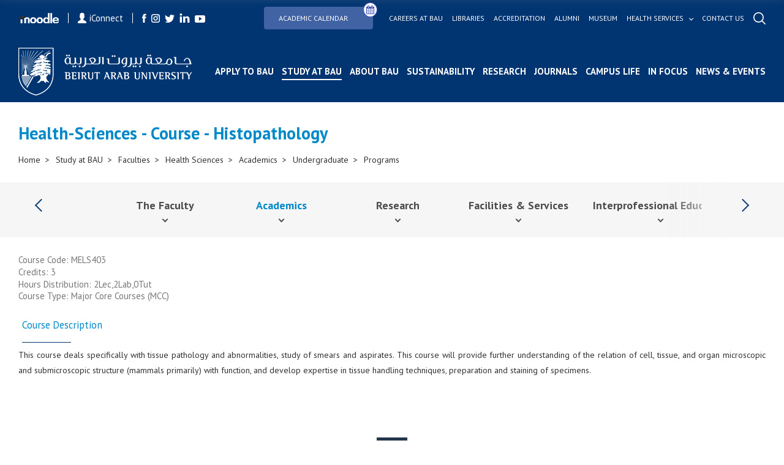

--- FILE ---
content_type: text/css
request_url: https://bau.edu.lb/Content/plugins/hs-megamenu/src/hs.megamenu.min.css
body_size: 3440
content:
.hs-menu-initialized{position:relative;z-index:10}.hs-menu-initialized .animated{-webkit-animation-duration:300ms;animation-duration:300ms}.hs-overflow-x-locked{overflow-x:hidden}.hs-sub-menu,.hs-mega-menu{position:absolute;left:0;z-index:2;margin-top:5px;visibility:hidden;opacity:0;background-color:#fff}.hs-menu-initialized:not(.hs-mobile-state) .hs-sub-menu,.hs-menu-initialized:not(.hs-mobile-state) .hs-mega-menu{display:block !important}.hs-sub-menu-opened>.hs-sub-menu,.hs-mega-menu-opened>.hs-mega-menu{visibility:visible;opacity:1}.hs-sub-menu{min-width:180px}.hs-has-sub-menu{position:relative}.hs-sub-menu .hs-sub-menu,.hs-mega-menu .hs-sub-menu,.hs-sub-menu .hs-mega-menu,.hs-mega-menu .hs-mega-menu{top:0;left:100%;margin-top:0}.hs-has-sub-menu>a::after{content:"";font-family:"hs-icons" !important;font-size:8px;display:inline;margin-left:7px}.hs-has-sub-menu .hs-has-sub-menu>a{position:relative}.hs-has-sub-menu .hs-has-sub-menu>a::after{content:"";position:absolute;top:50%;right:0;-webkit-transform:translateY(-50%);-ms-transform:translateY(-50%);transform:translateY(-50%);color:inherit;background:transparent !important}.hs-menu-vertical .hs-sub-menu,.hs-menu-vertical .hs-mega-menu{top:0;left:100%;margin-top:0}.hs-menu-vertical .hs-sub-menu{width:auto}.hs-menu-vertical .hs-mega-menu{height:100%}.hs-mobile-state .hs-sub-menu,.hs-mobile-state .hs-mega-menu{position:static;visibility:visible}.hs-mobile-state .hs-has-mega-menu[data-max-width]>.hs-mega-menu,.hs-mobile-state .hs-has-sub-menu[data-max-width]>.hs-sub-menu{max-width:initial !important}.hs-menu-initialized.hs-rtl{direction:rtl;unicode-bidi:embed}.hs-menu-initialized.hs-rtl .hs-sub-menu,.hs-menu-initialized.hs-rtl .hs-mega-menu{left:auto;right:0}.hs-menu-initialized.hs-rtl .hs-sub-menu .hs-sub-menu,.hs-menu-initialized.hs-rtl .hs-mega-menu .hs-sub-menu,.hs-menu-initialized.hs-rtl .hs-sub-menu .hs-mega-menu,.hs-menu-initialized.hs-rtl .hs-mega-menu .hs-mega-menu{left:auto;right:100%}.hs-menu-initialized:not(.hs-mobile-state) .hs-sub-menu.hs-reversed,.hs-menu-initialized:not(.hs-mobile-state) .hs-mega-menu.hs-reversed{left:auto;right:0}.hs-menu-initialized:not(.hs-mobile-state) .hs-sub-menu .hs-sub-menu.hs-reversed,.hs-menu-initialized:not(.hs-mobile-state) .hs-mega-menu .hs-sub-menu.hs-reversed,.hs-menu-initialized:not(.hs-mobile-state) .hs-sub-menu .hs-mega-menu.hs-reversed,.hs-menu-initialized:not(.hs-mobile-state) .hs-mega-menu .hs-mega-menu.hs-reversed{left:auto;right:100%}.hs-menu-initialized.hs-rtl:not(.hs-mobile-state) .hs-sub-menu.hs-reversed,.hs-menu-initialized.hs-rtl:not(.hs-mobile-state) .hs-mega-menu.hs-reversed{right:auto;left:0}.hs-menu-initialized.hs-rtl:not(.hs-mobile-state) .hs-sub-menu .hs-sub-menu.hs-reversed,.hs-menu-initialized.hs-rtl:not(.hs-mobile-state) .hs-mega-menu .hs-sub-menu.hs-reversed,.hs-menu-initialized.hs-rtl:not(.hs-mobile-state) .hs-sub-menu .hs-mega-menu.hs-reversed,.hs-menu-initialized.hs-rtl:not(.hs-mobile-state) .hs-mega-menu .hs-mega-menu.hs-reversed{right:auto;left:100%}.hs-menu-initialized.hs-menu-horizontal .hs-mega-menu.hs-position-left{left:0;right:auto}.hs-menu-initialized.hs-menu-horizontal .hs-mega-menu.hs-position-right{right:0}.hs-menu-initialized.hs-menu-horizontal .hs-mega-menu.hs-position-center{right:auto;left:50%;-webkit-transform:translate(-50%,0);-ms-transform:translate(-50%,0);transform:translate(-50%,0)}

--- FILE ---
content_type: application/javascript
request_url: https://bau.edu.lb/Content/plugins/hs-megamenu/hs.navigation.min.js
body_size: 8218
content:
(function(n){"use strict";function r(t,i){this.element=t;this.body=n("body");this.config=i;this.reinit=function(){this.destroy().init()}}function t(n,t){var i=this;r.call(this,n,t);Object.defineProperties(this,{overlayClasses:{get:function(){return"u-main-nav__overlay "+i.config.navigationOverlayClasses}},bodyClasses:{get:function(){return"u-main-nav--overlay-"+i.config.navigationPosition}},isOpened:{get:function(){return i.body.hasClass(i.config.activeClass)}}})}function i(n,t){var i=this;r.call(this,n,t);Object.defineProperties(this,{overlayClasses:{get:function(){return"u-main-nav__overlay "+i.config.navigationOverlayClasses}},bodyClasses:{get:function(){return"u-main-nav--push-"+i.config.navigationPosition}},isOpened:{get:function(){return i.body.hasClass(i.config.activeClass)}}})}n.HSCore.components.HSNavigation={_baseConfig:{navigationOverlayClasses:"",navigationInitClasses:"",navigationInitBodyClasses:"",navigationPosition:"right",activeClass:"u-main-nav--overlay-opened",navigationBreakpoint:768,breakpointsMap:{sm:576,md:768,lg:992,xl:1200},afterOpen:function(){},afterClose:function(){}},_pageCollection:n(),init:function(t,i){var r=this,u=n(window);if(!t||!t.length)return n();i=i&&n.isPlainObject(i)?i:{};u.on("resize.HSNavigation",function(){r.resizeTimeoutId&&clearTimeout(r.resizeTimeoutId);r.resizeTimeoutId=setTimeout(function(){r._pageCollection.each(function(t,i){var f=n(i),r=f.data("HSNavigation");u.width()>r.config.breakpointsMap[r.config.navigationBreakpoint]&&r.isInitialized()?r.destroy():u.width()<=r.config.breakpointsMap[r.config.navigationBreakpoint]&&!r.isInitialized()&&r.init()})},50)});return t.each(function(t,u){var f=n(u),e=n.extend(!0,{},r._baseConfig,i,f.data());f.data("HSNavigation")||(f.data("HSNavigation",r._factoryMethod(f,e)),r._pageCollection=r._pageCollection.add(f))}),r._pageCollection.each(function(t,i){var f=n(i),r=f.data("HSNavigation");u.width()>r.config.breakpointsMap[r.config.navigationBreakpoint]?r.destroy():u.width()<=r.config.breakpointsMap[r.config.navigationBreakpoint]&&r.init()}),t},_factoryMethod:function(n,r){return n.filter('[class*="u-main-nav--overlay"]').length?new t(n,r):n.filter('[class*="u-main-nav--push"]').length?new i(n,r):void 0}};t.prototype.init=function(){var t=this;this.overlay=n("<div><\/div>",{"class":t.overlayClasses});n.HSCore.components.HSScrollBar&&setTimeout(function(){n.HSCore.components.HSScrollBar.init(t.element.find(".u-main-nav__list-wrapper"))},10);this.toggler=n('[data-target="#'+this.element.attr("id")+'"]');this.toggler&&this.toggler.length&&this.toggler.css("display","block");this.body.addClass(this.bodyClasses);this.element.addClass("u-main-nav--overlay").append(this.overlay);setTimeout(function(){if(t.element.addClass(t.config.navigationInitClasses),t.body.addClass(t.config.navigationInitBodyClasses),t.transitionDuration=parseFloat(getComputedStyle(t.element.get(0)).transitionDuration,10),t.transitionDuration>0)t.element.on("webkitTransitionEnd otransitionend oTransitionEnd msTransitionEnd transitionend",function(n){t.isOpened&&(n.originalEvent.propertyName=="right"||n.originalEvent.propertyName=="left")?t.config.afterOpen.call(t.element,t.overlay):t.isOpened||n.originalEvent.propertyName!="right"&&n.originalEvent.propertyName!="left"||t.config.afterClose.call(t.element,t.overlay);n.stopPropagation();n.preventDefault()})},50);this._bindEvents();this.isInit=!0};t.prototype.destroy=function(){var t=this;this.overlay&&this.overlay.remove();this.toggler&&this.toggler.length&&this.toggler.hide();n.HSCore.components.HSScrollBar&&setTimeout(function(){n.HSCore.components.HSScrollBar.destroy(t.element.find(".u-main-nav__list-wrapper"))},10);setTimeout(function(){t.transitionDuration&&t.transitionDuration>0&&t.element.off("webkitTransitionEnd otransitionend oTransitionEnd msTransitionEnd transitionend")},50);this.body.removeClass(this.bodyClasses);this.element.removeClass("u-main-nav--overlay").removeClass(this.config.navigationInitClasses);this.body.removeClass(this.bodyClasses).removeClass(this.config.navigationInitBodyClasses);this._unbindEvents();this.isInit=!1};t.prototype._bindEvents=function(){var t=this;if(this.toggler&&this.toggler.length)this.toggler.on("click.HSNavigation",function(n){t.isOpened?t.close():t.open();n.preventDefault()});this.overlay.on("click.HSNavigation",function(){t.close()});n(document).on("keyup.HSNavigation",function(n){n.keyCode==27&&t.close()})};t.prototype._unbindEvents=function(){this.toggler&&this.toggler.length&&this.toggler.off("click.HSNavigation");this.overlay&&this.overlay.length&&this.overlay.off("click.HSNavigation");n(document).off("keyup.HSNavigation")};t.prototype.open=function(){this.body.addClass(this.config.activeClass);this.transitionDuration!==undefined&&this.transitionDuration==0&&this.config.afterOpen.call(this.element,this.overlay)};t.prototype.close=function(){var t=this.toggler&&this.toggler.length?this.toggler.find(".is-active"):n();t.length&&t.removeClass("is-active");this.body.removeClass(this.config.activeClass);this.transitionDuration!==undefined&&this.transitionDuration==0&&this.config.afterClose.call(this.element,this.overlay)};t.prototype.isInitialized=function(){return this.isInit};i.prototype.init=function(){var t=this;this.overlay=n("<div><\/div>",{"class":t.overlayClasses});n.HSCore.components.HSScrollBar&&setTimeout(function(){n.HSCore.components.HSScrollBar.init(t.element.find(".u-main-nav__list-wrapper"))},10);this.toggler=n('[data-target="#'+this.element.attr("id")+'"]');this.toggler&&this.toggler.length&&this.toggler.css("display","block");this.body.addClass(this.bodyClasses);this.element.addClass("u-main-nav--push").append(this.overlay);setTimeout(function(){if(t.element.addClass(t.config.navigationInitClasses),t.body.addClass(t.config.navigationInitBodyClasses),t.transitionDuration=parseFloat(getComputedStyle(t.element.get(0)).transitionDuration,10),t.transitionDuration>0)t.element.on("webkitTransitionEnd otransitionend oTransitionEnd msTransitionEnd transitionend",function(n){t.isOpened&&(n.originalEvent.propertyName=="right"||n.originalEvent.propertyName=="left")?t.config.afterOpen.call(t.element,t.overlay):t.isOpened||n.originalEvent.propertyName!="right"&&n.originalEvent.propertyName!="left"||t.config.afterClose.call(t.element,t.overlay);n.stopPropagation();n.preventDefault()})},50);this._bindEvents();this.isInit=!0};i.prototype.destroy=function(){var t=this;this.overlay&&this.overlay.remove();this.toggler&&this.toggler.length&&this.toggler.hide();n.HSCore.components.HSScrollBar&&setTimeout(function(){n.HSCore.components.HSScrollBar.destroy(t.element.find(".u-main-nav__list-wrapper"))},10);setTimeout(function(){t.transitionDuration&&t.transitionDuration>0&&t.element.off("webkitTransitionEnd otransitionend oTransitionEnd msTransitionEnd transitionend")},50);this.body.removeClass(this.bodyClasses).removeClass(this.config.navigationInitBodyClasses);this.element.removeClass("u-main-nav--push").removeClass(this.config.navigationInitClasses);this._unbindEvents();this.isInit=!1};i.prototype._bindEvents=function(){var t=this;if(this.toggler&&this.toggler.length)this.toggler.on("click.HSNavigation",function(n){t.isOpened?t.close():t.open();n.preventDefault()});this.overlay.on("click.HSNavigation",function(){t.close()});n(document).on("keyup.HSNavigation",function(n){n.keyCode==27&&t.close()})};i.prototype._unbindEvents=function(){this.toggler&&this.toggler.length&&this.toggler.off("click.HSNavigation");this.overlay&&this.overlay.length&&this.overlay.off("click.HSNavigation");n(document).off("keyup.HSNavigation")};i.prototype.open=function(){this.body.addClass(this.config.activeClass);this.transitionDuration!==undefined&&this.transitionDuration==0&&this.config.afterOpen.call(this.element,this.overlay)};i.prototype.close=function(){var t=this.toggler&&this.toggler.length?this.toggler.find(".is-active"):n();t.length&&t.removeClass("is-active");this.body.removeClass(this.config.activeClass);this.transitionDuration!==undefined&&this.transitionDuration==0&&this.config.afterClose.call(this.element,this.overlay)};i.prototype.isInitialized=function(){return this.isInit}})(jQuery);

--- FILE ---
content_type: application/javascript
request_url: https://bau.edu.lb/Content/plugins/hs-megamenu/hs.core.min.js
body_size: 2305
content:
(function(n){"use strict";n.HSCore={init:function(){n(document).ready(function(){n('[data-toggle="tooltip"]').tooltip();n("[data-bg-img-src]").length&&n.HSCore.helpers.bgImage(n("[data-bg-img-src]"));n.HSCore.helpers.extendjQuery();n.HSCore.helpers.detectIE();n.HSCore.helpers.bootstrapNavOptions.init()});n(window).on("load",function(){})},components:{},helpers:{Math:{getRandomValueFromRange:function(n,t,i){var r=i?i:!1;return Math.random(),r?Math.random()*(t-n)+n:Math.floor(Math.random()*(t-n+1))+n}},bgImage:function(t){if(t&&t.length)return t.each(function(t,i){var r=n(i),u=r.data("bg-img-src");u&&r.css("background-image","url("+u+")")})},extendjQuery:function(){n.fn.extend({imagesLoaded:function(){var i=this.find('img[src!=""]'),t;return i.length?(t=[],i.each(function(){var r=n.Deferred(),i;t.push(r);i=new Image;i.onload=function(){r.resolve()};i.onerror=function(){r.resolve()};i.src=this.src}),n.when.apply(n,t)):n.Deferred().resolve().promise()}})},detectIE:function(){var n=window.navigator.userAgent,u=n.indexOf("Trident/"),i,t,r;return u>0&&(i=n.indexOf("rv:"),r=parseInt(n.substring(i+3,n.indexOf(".",i)),10),document.querySelector("body").className+=" IE"),t=n.indexOf("Edge/"),t>0&&(r=parseInt(n.substring(t+5,n.indexOf(".",t)),10),document.querySelector("body").className+=" IE"),!1},bootstrapNavOptions:{init:function(){this.mobileHideOnScroll()},mobileHideOnScroll:function(){var r=n(".navbar"),t,i;if(r.length){t=n(window);i={sm:576,md:768,lg:992,xl:1200};n("body").on("click.HSMobileHideOnScroll",".navbar-toggler",function(i){var r=n(this).closest(".navbar");r.length&&r.data("mobile-menu-scroll-position",t.scrollTop());i.preventDefault()});t.on("scroll.HSMobileHideOnScroll",function(){r.each(function(r,u){var f=n(u),s,o,c,h,e;(f.hasClass("navbar-expand-xl")?e=i.xl:f.hasClass("navbar-expand-lg")?e=i.lg:f.hasClass("navbar-expand-md")?e=i.md:f.hasClass("navbar-expand-xs")&&(e=i.xs),t.width()>e)||(s=f.find(".navbar-toggler"),o=f.find(".navbar-collapse"),o.data("mobile-scroll-hide"))&&o.length&&(c=f.data("mobile-menu-scroll-position"),Math.abs(t.scrollTop()-c)>40&&o.hasClass("show")&&(s.trigger("click"),h=s.find(".is-active"),h.length&&h.removeClass("is-active")))})})}}}},settings:{rtl:!1}};n.HSCore.init()})(jQuery);